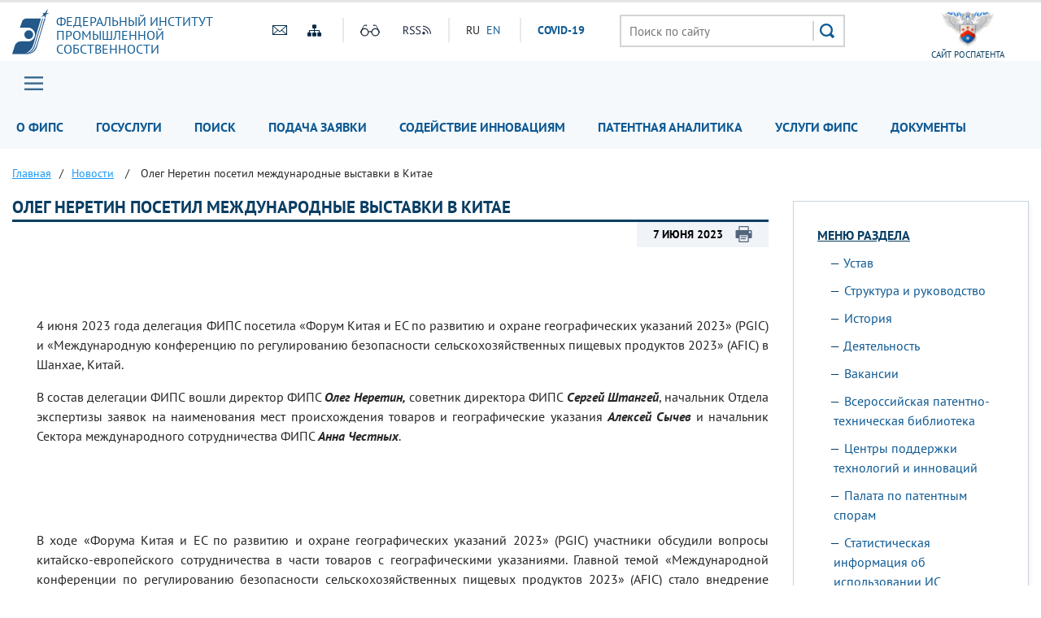

--- FILE ---
content_type: text/html; charset=UTF-8
request_url: https://fips.ru/news/mezhdunarodnye-vystavki-v-kitae-07062023/
body_size: 11537
content:
<!DOCTYPE html>
<head>
    <meta name="viewport" content="initial-scale=1.0, width=device-width">
    <script src="/bitrix/templates/main/js/jquery.min.js"></script>
    <script  src="/bitrix/templates/main/js/number-polyfill-master/number-polyfill.js"></script>
    <link rel="stylesheet" href="/bitrix/templates/main/css/bootstrap.min.css">
    <link href="/bitrix/templates/main/fonts/pt-sans/font.css" type="text/css" rel="stylesheet"/>
    <link rel="shortcut icon" type="image/x-icon" href="/bitrix/templates/main/img/favicon.ico">
    <script src="/bitrix/templates/main/js/jquery.cookie.js" ></script>
    <link rel="stylesheet" type="text/css" href="/bitrix/templates/main/css/special.css">
    <link href="/bitrix/templates/main/css/mainmenu_top.css" type="text/css"  rel="stylesheet">
    <link href="/bitrix/templates/main/css/bottomcarousel.css" type="text/css"  rel="stylesheet">
    <link href="/bitrix/templates/main/css/bottomutp.css" type="text/css"  rel="stylesheet">
    <link href="/bitrix/templates/main/css/topbanner.css" type="text/css"  rel="stylesheet">
    <link href="/bitrix/templates/main/css/meropriatia.css" type="text/css"  rel="stylesheet">
    <link href="/bitrix/templates/main/css/uslugi.css" type="text/css"  rel="stylesheet">
    <link href="/bitrix/templates/main/css/services.css" type="text/css"  rel="stylesheet">
    <link href="/bitrix/templates/main/css/npi.css" type="text/css"  rel="stylesheet">
    <link href="/bitrix/templates/main/css/news.css" type="text/css"  rel="stylesheet">
    <link href="/bitrix/templates/main/css/print.css" type="text/css" rel="stylesheet"/>
    
    <!-- Add fancyBox -->
    <link rel="stylesheet" href="/bitrix/templates/main/js/fancybox/source/jquery.fancybox.css?v=2.1.7" type="text/css" media="screen" />
    <script  src="/bitrix/templates/main/js/fancybox/source/jquery.fancybox.pack.js?v=2.1.7"></script>

    <!-- customscrollbars -->
    <link rel="stylesheet" href="/bitrix/templates/main/js/malihu-custom-scrollbar-plugin-master/jquery.mCustomScrollbar.css" />
    <script src="/bitrix/templates/main/js/malihu-custom-scrollbar-plugin-master/jquery.mCustomScrollbar.concat.min.js"></script>

    <!-- bxslider -->
    <link rel="stylesheet" href="/bitrix/templates/main/js/bxslider/dist/jquery.bxslider.css" />
    <script src="/bitrix/templates/main/js/bxslider/dist/jquery.bxslider.js"></script>

    <!-- slick -->
    <link rel="stylesheet" type="text/css" href="/bitrix/templates/main/js/slick/slick.css"/>
    <link rel="stylesheet" type="text/css" href="/bitrix/templates/main/js/slick/slick-theme.css"/>
    <script  src="/bitrix/templates/main/js/slick/slick.min.js"></script>

    <!-- JqueryUI -->
    <link rel="stylesheet" href="/bitrix/templates/main/css/jquery-ui.css">
    <script src="/bitrix/templates/main/js/jquery-ui.min.js"></script>
     <script  src="/bitrix/templates/main/js/datepicker-ru.js"></script>
    <!-- Chousen -->
    <link rel="stylesheet" type="text/css" href="/bitrix/templates/main/js/chosen_v1.8.2/chosen.css"/>
    <script  src="/bitrix/templates/main/js/chosen_v1.8.2/chosen.jquery.js"></script>

    <!-- Spoiler -->
    <script src="/bitrix/templates/main/js/jquery-spoiler/jquery.spoiler.js"></script>

    <!-- FormStyler -->
    <script src="/bitrix/templates/main/js/jQueryFormStyler-master/dist/jquery.formstyler.min.js"></script>
    <link href="/bitrix/templates/main/js/jQueryFormStyler-master/dist/jquery.formstyler.css" rel="stylesheet" />
    <link href="/bitrix/templates/main/js/jQueryFormStyler-master/dist/jquery.formstyler.theme.css" rel="stylesheet" />

    <!-- form validator -->
    <script src="/bitrix/templates/main/js/bootstrap-validator-master/js/validator.js"></script>

    <!-- ctrlenter
    <script src="/bitrix/templates/main/js/bootstrap.js"></script>
    <script src="/bitrix/templates/main/js/ctrlenter.js"></script> -->

    <!-- fotobank -->
    <script src="/bitrix/templates/main/js/imagesloaded.pkgd.js"></script>
    <script src="/bitrix/templates/main/js/masonry.pkgd.min.js"></script>

    <!-- map -->
    <link rel="stylesheet" href="/bitrix/templates/main/js/jquery-jvectormap-2.0.3/jquery-jvectormap-2.0.3.css"  />

    <!-- calculator-on-page -->
    <link rel="stylesheet" href="/bitrix/templates/main/css/calculator.css"  />

    <!-- fSelect -->
    <script src="/bitrix/templates/main/js/fSelect-master/fSelect.js"></script>
    <link href="/bitrix/templates/main/js/fSelect-master/fSelect.css" rel="stylesheet" />

    <title>Олег Неретин посетил международные выставки в Китае</title>
    <meta http-equiv="Content-Type" content="text/html; charset=UTF-8" />
<link href="/bitrix/cache/css/s1/main/page_9889059fab82dafcf1b4502dfe7cf39c/page_9889059fab82dafcf1b4502dfe7cf39c_v1.css?1769175254363" type="text/css"  rel="stylesheet" />
<link href="/bitrix/cache/css/s1/main/template_45040094f471467807cfc4c35b37d8c2/template_45040094f471467807cfc4c35b37d8c2_v1.css?176917525264845" type="text/css"  data-template-style="true" rel="stylesheet" />
<script>if(!window.BX)window.BX={};if(!window.BX.message)window.BX.message=function(mess){if(typeof mess==='object'){for(let i in mess) {BX.message[i]=mess[i];} return true;}};</script>
<script>(window.BX||top.BX).message({"JS_CORE_LOADING":"Загрузка...","JS_CORE_NO_DATA":"- Нет данных -","JS_CORE_WINDOW_CLOSE":"Закрыть","JS_CORE_WINDOW_EXPAND":"Развернуть","JS_CORE_WINDOW_NARROW":"Свернуть в окно","JS_CORE_WINDOW_SAVE":"Сохранить","JS_CORE_WINDOW_CANCEL":"Отменить","JS_CORE_WINDOW_CONTINUE":"Продолжить","JS_CORE_H":"ч","JS_CORE_M":"м","JS_CORE_S":"с","JSADM_AI_HIDE_EXTRA":"Скрыть лишние","JSADM_AI_ALL_NOTIF":"Показать все","JSADM_AUTH_REQ":"Требуется авторизация!","JS_CORE_WINDOW_AUTH":"Войти","JS_CORE_IMAGE_FULL":"Полный размер"});</script>

<script src="/bitrix/js/main/core/core.min.js?1744980833225353"></script>

<script>BX.Runtime.registerExtension({"name":"main.core","namespace":"BX","loaded":true});</script>
<script>BX.setJSList(["\/bitrix\/js\/main\/core\/core_ajax.js","\/bitrix\/js\/main\/core\/core_promise.js","\/bitrix\/js\/main\/polyfill\/promise\/js\/promise.js","\/bitrix\/js\/main\/loadext\/loadext.js","\/bitrix\/js\/main\/loadext\/extension.js","\/bitrix\/js\/main\/polyfill\/promise\/js\/promise.js","\/bitrix\/js\/main\/polyfill\/find\/js\/find.js","\/bitrix\/js\/main\/polyfill\/includes\/js\/includes.js","\/bitrix\/js\/main\/polyfill\/matches\/js\/matches.js","\/bitrix\/js\/ui\/polyfill\/closest\/js\/closest.js","\/bitrix\/js\/main\/polyfill\/fill\/main.polyfill.fill.js","\/bitrix\/js\/main\/polyfill\/find\/js\/find.js","\/bitrix\/js\/main\/polyfill\/matches\/js\/matches.js","\/bitrix\/js\/main\/polyfill\/core\/dist\/polyfill.bundle.js","\/bitrix\/js\/main\/core\/core.js","\/bitrix\/js\/main\/polyfill\/intersectionobserver\/js\/intersectionobserver.js","\/bitrix\/js\/main\/lazyload\/dist\/lazyload.bundle.js","\/bitrix\/js\/main\/polyfill\/core\/dist\/polyfill.bundle.js","\/bitrix\/js\/main\/parambag\/dist\/parambag.bundle.js"]);
</script>
<script>BX.Runtime.registerExtension({"name":"ui.dexie","namespace":"BX.Dexie3","loaded":true});</script>
<script>BX.Runtime.registerExtension({"name":"ls","namespace":"window","loaded":true});</script>
<script>BX.Runtime.registerExtension({"name":"fx","namespace":"window","loaded":true});</script>
<script>BX.Runtime.registerExtension({"name":"fc","namespace":"window","loaded":true});</script>
<script>(window.BX||top.BX).message({"LANGUAGE_ID":"ru","FORMAT_DATE":"DD.MM.YYYY","FORMAT_DATETIME":"DD.MM.YYYY HH:MI:SS","COOKIE_PREFIX":"BITRIX_SM","SERVER_TZ_OFFSET":"10800","UTF_MODE":"Y","SITE_ID":"s1","SITE_DIR":"\/","USER_ID":"","SERVER_TIME":1769402087,"USER_TZ_OFFSET":0,"USER_TZ_AUTO":"Y","bitrix_sessid":"2a459d3facd7ba1d5166024a820bc471"});</script>


<script  src="/bitrix/cache/js/s1/main/kernel_main/kernel_main_v1.js?176917524810092"></script>
<script src="/bitrix/js/ui/dexie/dist/dexie3.bundle.min.js?174498051188274"></script>
<script src="/bitrix/js/main/core/core_ls.min.js?17449808192683"></script>
<script src="/bitrix/js/main/core/core_frame_cache.min.js?174498081911132"></script>
<script src="/bitrix/js/custom.substitution/substitution.js?1744977267359"></script>
<script>BX.setJSList(["\/bitrix\/js\/main\/core\/core_fx.js","\/bitrix\/templates\/main\/components\/bitrix\/menu\/header_main_menu\/script.js","\/bitrix\/templates\/main\/components\/bitrix\/menu\/sidebar_menu\/script.js","\/bitrix\/templates\/main\/components\/bitrix\/menu\/menu_footer\/script.js"]);</script>
<script>BX.setCSSList(["\/bitrix\/templates\/main\/components\/bitrix\/news.detail\/news_detail\/style.css","\/bitrix\/templates\/main\/components\/bitrix\/menu\/header_main_menu\/style.css","\/bitrix\/templates\/main\/components\/bitrix\/breadcrumb\/crumbs\/style.css","\/bitrix\/templates\/main\/components\/bitrix\/menu\/sidebar_menu\/style.css","\/bitrix\/templates\/main\/template_styles.css"]);</script>
<sc ript id="custom_substitution-params" data-params='{"switch_on":"Y","links":"[[\"\\\/vse-uslugi\\\/patent-analytics\\\/index.php\",\"\\\/patent-analytics\\\/\"]]"}'></sc ript>



<script  src="/bitrix/cache/js/s1/main/template_473debf4e06e6ddb9292b59d95487578/template_473debf4e06e6ddb9292b59d95487578_v1.js?17691752522710"></script>
<script>var _ba = _ba || []; _ba.push(["aid", "ce2656f11fd04f9a1adb44d8b5769ca6"]); _ba.push(["host", "fips.ru"]); (function() {var ba = document.createElement("script"); ba.type = "text/javascript"; ba.async = true;ba.src = (document.location.protocol == "https:" ? "https://" : "http://") + "bitrix.info/ba.js";var s = document.getElementsByTagName("script")[0];s.parentNode.insertBefore(ba, s);})();</script>


</head>
<body class="">


<div class="sv_settings text-center" id="sv_settings">
    <div class="cont">
	    <span>Размер шрифта	        <span class="fs-outer">
	            <button class="btn btn-default fs-n" id="fs-n">A</button>
	            <button class="btn btn-default fs-m" id="fs-m">A</button>
	            <button class="btn btn-default fs-l" id="fs-l">A</button>
	        </span>
	    </span>

        <span class="mgl20">Цветовая схема	        <span class="cs-outer">
	            <button class="btn btn-default cs-bw" id="cs-bw">Ч</button>
	            <button class="btn btn-default cs-wb" id="cs-wb">Б</button>
	        </span>
	    </span>


        <span class="mgl20">Изображения	        <span class="img-outer">
	            <button class="btn btn-default" id="img-onoff">Вкл\Откл</button>
	        </span>
	   </span>

        <span class="mgl20">
	        <span class="img-back">
	            <button class="btn btn-default" id="backtodef">Обычная версия</button>
	        </span>
	   </span>
    </div>
</div>
<div id="header" class="container-fluid">
    <div class="cont">
        <div class="row">
            <div class="col-md-3 logo">
                <a href="/">
                    <div>
                        Федеральный&nbsp;институт<br>
                        промышленной<br>
                        собственности                    </div>
                </a>
            </div>
            <div class="col-md-4 to-center">
                <div class="globaliconline">
                    <div class="containermobile">
                       <a href="mailto:fips@rupto.ru"><div class="mailico hico"></div></a>
                       <a href="/sitemap.php"><div class="sitemapico hico"></div></a>
                    </div>
                    <div class="separator"></div>
                    <div class="containermobile">
                        <a id="specialversion" itemprop="copy"><div class="glassico hico"></div></a>
                        <a href="/about/multimedia/podpisatsya-na-novosti-rss.php" target="_blank"><div class="rssico hico"></div></a>
                    </div>
                    <div class="separator"></div>
                    <div class="lang">
                                                

			<span title="RU">RU</span>&nbsp;
	

			<a href="/en" title="EN">EN</a>&nbsp;
	
                        <div class="covid tablet-only">
                            <a href="/covid19.php">СOVID-19</a>
                        </div>

                    </div>
                    <div class="covid-pc-only">
                        <div class="separator"></div>
                        <div class="covid">
                            <a href="/covid19.php">СOVID-19</a>
                        </div>
                    </div>
                </div>
            </div>
            <div class="col-md-4">
                                
                                    <div class="sr">
                        <form action="/search/" class="search">
                            <input placeholder="Поиск по сайту" name="q" type="text" value="" size="15" maxlength="50">
                            <input type="submit" value=" ">
                        </form>
                    </div>
                            </div>
            <div class="col-md-1 to-center">
                                    <a href="https://rospatent.gov.ru/ru" target="_blank"><div class="rightlogo">сайт Роспатента</div></a>
                            </div>
        </div>
    </div>
</div>
<div id="mainmenuzagl" style="display: none"></div>
<div id="mainmenu" class="container-fluid nostick">
    <div class="row">
        <div class="col-md-12 nopadding">
            <div class="cont">
            <a href="#forburger" class="fancyboxmenu">
                <div class="sitemap">Главное меню</div>
            </a>
                <div class="lang formobile">
                                        

			<span title="RU">RU</span>&nbsp;
	

			<a href="/en" title="EN">EN</a>&nbsp;
	
                    <div class="covid">
                        <a href="/covid19.php">СOVID-19</a>
                    </div>
                </div>
            
            
    <ul>

    
    
    
        <li class="noactive">
    <a href="/about/" class="root-item">О ФИПС</a>
    <ul>
    
    
    

    
    
        
                            <li>
                    <a href="/about/ustav/">Устав</a></li>
            
        
    
    

    
    
        
                            <li>
                    <a href="/about/struktura-i-rukovodstvo/">Структура и руководство</a></li>
            
        
    
    

    
    
        
                            <li>
                    <a href="/about/istoriya-fips/">История</a></li>
            
        
    
    

    
    
        
                            <li>
                    <a href="/about/deyatelnost/">Деятельность</a></li>
            
        
    
    

    
    
        
                            <li>
                    <a href="/about/vakansii/">Вакансии</a></li>
            
        
    
    

    
    
        
                            <li>
                    <a href="/about/zakupki-fips">Закупки</a></li>
            
        
    
    

    
    
        
                            <li>
                    <a href="/about/vptb-otdelenie-vserossiyskaya-patentno-tekhnicheskaya-biblioteka/">Всероссийская патентно-техническая библиотека</a></li>
            
        
    
    

    
    
        
                            <li>
                    <a href="/about/tspti-tsentr-podderzhki-tekhnologiy-i-innovatsii/">Центры поддержки технологий и инноваций</a></li>
            
        
    
    

    
    
        
                            <li>
                    <a href="/about/events/">Мероприятия</a></li>
            
        
    
    

    
    
        
                            <li>
                    <a href="/about/multimedia/">Мультимедиа</a></li>
            
        
    
    

    
    
        
                            <li>
                    <a href="/about/otdelenie-palata-po-patentnym-sporam/">Палата по патентным спорам</a></li>
            
        
    
    

    
    
        
                            <li>
                    <a href="/about/protivodeystvie-korruptcii/">Противодействие коррупции</a></li>
            
        
    
    

    
    
        
                            <li>
                    <a href="/contacts/">Контакты</a></li>
            
        
    
    

            </ul></li>    
    
        <li class="noactive">
    <a href="/to-applicants/" class="root-item">Госуслуги</a>
    <ul>
    
    
    

    
    
        
                            <li>
                    <a href="/to-applicants/inventions/index.php">Изобретения и полезные модели</a></li>
            
        
    
    

    
    
        
                            <li>
                    <a href="/to-applicants/industrial-designs/index.php">Промышленные образцы</a></li>
            
        
    
    

    
    
        
                            <li>
                    <a href="/to-applicants/trademarks/index.php">Товарные знаки</a></li>
            
        
    
    

    
    
        
                            <li>
                    <a href="/to-applicants/software-and-databases/index.php">Программы для ЭВМ и БД</a></li>
            
        
    
    

    
    
        
                            <li>
                    <a href="/to-applicants/topologies-of-integrated-microchips/index.php">Топологии интегральных микросхем</a></li>
            
        
    
    

    
    
        
                            <li>
                    <a href="/to-applicants/poshliny/index.php">Пошлины</a></li>
            
        
    
    

    
    
        
                            <li>
                    <a href="/to-applicants/accreditation-organizations/">Аккредитация образовательных и научных учреждений</a></li>
            
        
    
    

    
    
        
                            <li>
                    <a href="/to-applicants/dlya-novichkov/index.php">Для новичков</a></li>
            
        
    
    

            </ul></li>    
    
        <li class="noactive">
    <a href="/elektronnye-servisy/" class="root-item">Поиск</a>
    <ul>
    
    
    

    
    
        
                            <li>
                    <a href="/elektronnye-servisy/informatsionno-poiskovaya-sistema">Поисковая система</a></li>
            
        
    
    

    
    
        
                            <li>
                    <a href="/elektronnye-servisy/otkrytye-reestry/">Открытые реестры</a></li>
            
        
    
    

    
    
        
                            <li>
                    <a href="/publication-web/">Официальные публикации</a></li>
            
        
    
    

    
    
        
                            <li>
                    <a href="/publication-web/classification/index">Классификации</a></li>
            
        
    
    

    
    
        
                            <li>
                    <a href="/elektronnye-servisy/internet-resursy/">Интернет-ресурсы</a></li>
            
        
    
    

    
    
        
                            <li>
                    <a href="https://irbis.fips.ru/web/regbrands/regbrands.html">Карта региональных брендов России</a></li>
            
        
    
    

            </ul></li>    
    
        <li class="noactive">
    <a href="/podacha-zayavki/" class="root-item">Подача заявки</a>
    <ul>
    
    
    

    
    
        
                            <li>
                    <a href="/podacha-zayavki/podacha-zayavki-na-tovarnyy-znak/">Подача заявки на изобретение/полезную модель</a></li>
            
        
    
    

    
    
        
                            <li>
                    <a href="/podacha-zayavki/podacha-zayavki-na-tovarnyy-znak/">Подача заявки на товарный знак, ГУ/ПГУ, НМПТ/ПНМПТ</a></li>
            
        
    
    

    
    
        
                            <li>
                    <a href="/podacha-zayavki/lichnyy-kabinet-dlya-perepiski-po-zayavkam/index.php">Подача заявки на международный товарный знак</a></li>
            
        
    
    

    
    
        
                            <li>
                    <a href="/podacha-zayavki/lichnyy-kabinet-dlya-perepiski-po-zayavkam/index.php">Подача заявки на промышленный образец</a></li>
            
        
    
    

    
    
        
                            <li>
                    <a href="/podacha-zayavki/lichnyy-kabinet-dlya-perepiski-po-zayavkam/index.php">Подача заявки на международный промышленный образец </a></li>
            
        
    
    

    
    
        
                            <li>
                    <a href="/podacha-zayavki/lichnyy-kabinet-dlya-perepiski-po-zayavkam/index.php">Подача заявки на регистрацию программы для ЭВМ или базы данных</a></li>
            
        
    
    

    
    
        
                            <li>
                    <a href="/podacha-zayavki/lichnyy-kabinet-dlya-perepiski-po-zayavkam/index.php">Личный кабинет для переписки по заявкам</a></li>
            
        
    
    

            </ul></li>    
    
        
                            <li><a href="/tsentr-sodeystviya-operezhayushchim-tekhnologiyam/"                       class="root-item ">Содействие инновациям</a>
                </li>
            
        
    
    

    
    
        
                            <li><a href="/patent-analytics-new/"                       class="root-item ">Патентная аналитика</a>
                </li>
            
        
    
    

    
    
        
                            <li><a href="/vse-uslugi/"                       class="root-item ">Услуги ФИПС</a>
                </li>
            
        
    
    

    
    
        
                            <li><a href="/documents/"                       class="root-item ">Документы</a>
                </li>
            
        
    
    

    
    </ul>
    <div class="menu-clear-left"></div>


            </div>
        </div>
    </div>

    <div id="forburger" class="likesitemap" style="display: none">
        <div class="title">
            Главное меню        </div>
        <div class="modalmenu">
            
            
    <ul>

    
    
    
        <li >
    <a href="/about/" class="root-item">О ФИПС</a>
    <ul>
    
    
    

    
    
        
                            <li>
                    <a href="/about/ustav/index.php">Устав</a></li>
            
        
    
    

    
    
        
                            <li>
                    <a href="/about/struktura-i-rukovodstvo/index.php">Структура и руководство</a></li>
            
        
    
    

    
    
        
                            <li>
                    <a href="/about/istoriya-fips/index.php">История</a></li>
            
        
    
    

    
    
        
                            <li>
                    <a href="/about/deyatelnost/index.php">Деятельность</a></li>
            
        
    
    

    
    
        
                            <li>
                    <a href="/about/vakansii/index.php">Вакансии</a></li>
            
        
    
    

    
    
        
                            <li>
                    <a href="/about/zakupki-fips/index.php">Закупки</a></li>
            
        
    
    

    
    
        
                            <li>
                    <a href="/about/vptb-otdelenie-vserossiyskaya-patentno-tekhnicheskaya-biblioteka/index.php">Всероссийская патентно-техническая библиотека</a></li>
            
        
    
    

    
    
        
                            <li>
                    <a href="/about/tspti-tsentr-podderzhki-tekhnologiy-i-innovatsii/index.php">Центры поддержки технологий и инновации</a></li>
            
        
    
    

    
    
        
                            <li>
                    <a href="/about/events/">Мероприятия</a></li>
            
        
    
    

    
    
        <li>
    <a href="/about/multimedia/" class="parent ">Мультимедиа</a>
    <ul>
    
    
    

    
    
        
                            <li>
                    <a href="/to-applicants/inventions/normativnye-dokumenty.php">Нормативные документы</a></li>
            
        
    
    

    
    
        
                            <li>
                    <a href="/documents/formy-dokumentov/index.php#1">Формы</a></li>
            
        
    
    

    
    
        
                            <li>
                    <a href="https://rupto.ru/ru/activities/dues/table#note1">Пошлины</a></li>
            
        
    
    

    
    
        
                            <li>
                    <a href="/registers-web/">Состояние делопроизводства</a></li>
            
        
    
    

    
    
        
                            <li>
                    <a href="/about/multimedia/eksperimentalnaya-stranitsa.php#news">Новости</a></li>
            
        
    
    

            </ul></li>    
    
        
                            <li>
                    <a href="/about/otdelenie-palata-po-patentnym-sporam/index.php">Палата по патентным спорам</a></li>
            
        
    
    

    
    
        
                            <li>
                    <a href="/about/protivodeystvie-korruptcii/">Противодействие коррупции</a></li>
            
        
    
    

    
    
        
                            <li>
                    <a href="/about/struktura-i-rukovodstvo/podrazdelenie-23.php">Приволжский центр ФИПС</a></li>
            
        
    
    

    
    
        
                            <li>
                    <a href="/about/traditsionnye-rossiyskie-dukhovno-nravstvennye-tsennosti.php">Традиционные российские духовно-нравственные ценности</a></li>
            
        
    
    

            </ul></li>    
    
        <li >
    <a href="/to-applicants/" class="root-item">Госуслуги</a>
    <ul>
    
    
    

    
    
        
                            <li>
                    <a href="/to-applicants/inventions/index.php">Изобретения и полезные модели</a></li>
            
        
    
    

    
    
        
                            <li>
                    <a href="/to-applicants/industrial-designs/index.php">Промышленные образцы</a></li>
            
        
    
    

    
    
        
                            <li>
                    <a href="/to-applicants/trademarks/index.php">Товарные знаки</a></li>
            
        
    
    

    
    
        
                            <li>
                    <a href="/to-applicants/software-and-databases/index.php">Программы для ЭВМ и БД</a></li>
            
        
    
    

    
    
        
                            <li>
                    <a href="/to-applicants/topologies-of-integrated-microchips/index.php">Топологии интегральных микросхем</a></li>
            
        
    
    

    
    
        
                            <li>
                    <a href="/to-applicants/poshliny/index.php">Пошлины</a></li>
            
        
    
    

    
    
        
                            <li>
                    <a href="/to-applicants/accreditation-organizations/">Аккредитация образовательных и научных учреждений</a></li>
            
        
    
    

    
    
        
                            <li>
                    <a href="/to-applicants/dlya-novichkov/index.php">Для новичков</a></li>
            
        
    
    

            </ul></li>    
    
        <li >
    <a href="/elektronnye-servisy/" class="root-item">Поиск</a>
    <ul>
    
    
    

    
    
        <li>
    <a href="/elektronnye-servisy/informatsionno-poiskovaya-sistema/" class="parent ">Поисковая система</a>
    <ul>
    
    
    

    
    
        
                            <li>
                    <a href="/elektronnye-servisy/informatsionno-poiskovaya-sistema/index.php">Поиск</a></li>
            
        
    
    

    
    
        
                            <li>
                    <a href="/elektronnye-servisy/informatsionno-poiskovaya-sistema/bazy-dannykh.php">Базы данных</a></li>
            
        
    
    

    
    
        
                            <li>
                    <a href="/elektronnye-servisy/informatsionno-poiskovaya-sistema/Инструкция по работе с информационными ресурсами.doc">Инструкция</a></li>
            
        
    
    

    
    
        
                            <li>
                    <a href="https://new.fips.ru/RegFIPS/">Зарегистрироваться</a></li>
            
        
    
    

    
    
        
                            <li>
                    <a href="https://new.fips.ru/PayFIPS/">Оплатить картой</a></li>
            
        
    
    

    
    
        
                            <li>
                    <a href="/elektronnye-servisy/informatsionno-poiskovaya-sistema/podderzhka-polzovateley-informatsionno-poiskovoy-sistemy.php">Поддержка</a></li>
            
        
    
    

            </ul></li>    
    
        
                            <li>
                    <a href="/elektronnye-servisy/otkrytye-reestry/">Открытые реестры</a></li>
            
        
    
    

    
    
        
                            <li>
                    <a href="/publication-web/">Официальные публикации</a></li>
            
        
    
    

    
    
        
                            <li>
                    <a href="/publication-web/classification/index">Классификации</a></li>
            
        
    
    

    
    
        
                            <li>
                    <a href="/elektronnye-servisy/internet-resursy/">Интернет-ресурсы</a></li>
            
        
    
    

    
    
        
                            <li>
                    <a href="https://fips.ru/regbrands/">Карта региональных брендов России</a></li>
            
        
    
    

            </ul></li>    
    
        <li >
    <a href="/podacha-zayavki/" class="root-item">Подача заявки</a>
    <ul>
    
    
    

    
    
        
                            <li>
                    <a href=""></a></li>
            
        
    
    

            </ul></li>    
    
        <li >
    <a href="/tsentr-sodeystviya-operezhayushchim-tekhnologiyam/" class="root-item">Содействие инновациям</a>
    <ul>
    
    
    

    
    
        
                            <li>
                    <a href="#my_landing_id_2">Что делаем и для чего это нужно?</a></li>
            
        
    
    

    
    
        
                            <li>
                    <a href="#my_landing_id_8">Наши контакты</a></li>
            
        
    
    

    
    
        
                            <li>
                    <a href="#my_landing_id_3">Зачем нужны патентные исследования?</a></li>
            
        
    
    

    
    
        
                            <li>
                    <a href="#my_landing_id_whom">Кому нужны патентные исследования?</a></li>
            
        
    
    

    
    
        
                            <li>
                    <a href="#my_landing_id_4">Кто проводит патентные исследования?</a></li>
            
        
    
    

    
    
        
                            <li>
                    <a href="#my_landing_id_5">Источники информационного поиска</a></li>
            
        
    
    

    
    
        
                            <li>
                    <a href="#my_landing_id_6">Порядок получения патентной информации</a></li>
            
        
    
    

    
    
        
                            <li>
                    <a href="#my_landing_id_7">Какой путь выбрать – решать изобретателю</a></li>
            
        
    
    

    
    
        
                            <li>
                    <a href="#my_landing_id_9">Информационные материалы</a></li>
            
        
    
    

    
    
        
                            <li>
                    <a href="#my_landing_id_10">Публикации</a></li>
            
        
    
    

    
    
        
                            <li>
                    <a href="/tsentr-sodeystviya-operezhayushchim-tekhnologiyam/#mer">Наши мероприятия</a></li>
            
        
    
    

    
    
        
                            <li>
                    <a href="#presentations">Презентации с мероприятий</a></li>
            
        
    
    

    
    
        
                            <li>
                    <a href="#customers">Наши заказчики</a></li>
            
        
    
    

            </ul></li>    
    
        
                            <li><a href="https://patent-analytics.fips.ru"                       class="root-item ">Патентная аналитика</a>
                </li>
            
        
    
    

    
    
        <li >
    <a href="/vse-uslugi/" class="root-item">Услуги ФИПС</a>
    <ul>
    
    
    

    
    
        
                            <li>
                    <a href="/vse-uslugi/rekvizity-fips-dlya-oplaty-uslug-fips-okazyvaemykh-na-platnoy-osnove.php">Реквизиты</a></li>
            
        
    
    

    
    
        
                            <li>
                    <a href="/vse-uslugi/rekvizity-fips-dlya-oplaty-uslug-fips-okazyvaemykh-na-platnoy-osnove.php#OBR">Образцы платежных документов</a></li>
            
        
    
    

    
    
        
                            <li>
                    <a href="/vse-uslugi/uslugi-predostavlyaemye-fips-na-platnoy-osnove-.php#1">Выписки, справки, копии</a></li>
            
        
    
    

    
    
        
                            <li>
                    <a href="/vse-uslugi/uslugi-predostavlyaemye-fips-na-platnoy-osnove-.php#1A">Тематический патентный поиск</a></li>
            
        
    
    

    
    
        
                            <li>
                    <a href="/vse-uslugi/uslugi-predostavlyaemye-fips-na-platnoy-osnove-.php#1B">Проведение поиска товарных знаков специалистами ФИПС</a></li>
            
        
    
    

    
    
        <li>
    <a href="/vse-uslugi/patentno-informatsionnye-produkty/" class="parent ">Патентно-Информационные продукты</a>
    <ul>
    
    
    

    
    
        
                            <li>
                    <a href="/vse-uslugi/patentno-informatsionnye-produkty/fips-obyavlyaet-o-nachale-podpisnoy-kampanii.php">ФИПС объявляет о начале подписной компании</a></li>
            
        
    
    

            </ul></li>    
    
        
                            <li>
                    <a href="/vse-uslugi/uslugi-predostavlyaemye-fips-na-platnoy-osnove-.php#3">Услуги ВПТБ</a></li>
            
        
    
    

    
    
        
                            <li>
                    <a href="/vse-uslugi/uslugi-predostavlyaemye-fips-na-platnoy-osnove-.php#1D">Полиграфические услуги</a></li>
            
        
    
    

    
    
        
                            <li>
                    <a href="/about/deyatelnost/obuchenie/index.php">Обучение</a></li>
            
        
    
    

    
    
        <li>
    <a href="/sveden/" class="parent ">Сведения об образовательной организации</a>
    <ul>
    
    
    

    
    
        
                            <li>
                    <a href="/sveden/">Главная</a></li>
            
        
    
    

    
    
        
                            <li>
                    <a href="/sveden/common/">Основные сведения</a></li>
            
        
    
    

    
    
        
                            <li>
                    <a href="/sveden/struct/">Структура и органы управления образовательной организацией</a></li>
            
        
    
    

    
    
        
                            <li>
                    <a href="/sveden/document/">Документы</a></li>
            
        
    
    

    
    
        
                            <li>
                    <a href="/sveden/education/">Образование</a></li>
            
        
    
    

    
    
        
                            <li>
                    <a href="/sveden/managers/">Руководство</a></li>
            
        
    
    

    
    
        
                            <li>
                    <a href="/sveden/employees/">Педагогический состав</a></li>
            
        
    
    

    
    
        
                            <li>
                    <a href="/sveden/objects/">Материально-техническое обеспечение и оснащённость образовательного процесса. Доступная среда</a></li>
            
        
    
    

    
    
        
                            <li>
                    <a href="/sveden/paid_edu/">Платные образовательные услуги</a></li>
            
        
    
    

    
    
        
                            <li>
                    <a href="/sveden/budget/">Финансово-хозяйственная деятельность</a></li>
            
        
    
    

    
    
        
                            <li>
                    <a href="/sveden/vacant/">Вакантные места для приёма (перевода) обучающихся</a></li>
            
        
    
    

    
    
        
                            <li>
                    <a href="/sveden/grants/">Стипендии и меры поддержки обучающихся</a></li>
            
        
    
    

    
    
        
                            <li>
                    <a href="/sveden/inter/">Международное сотрудничество</a></li>
            
        
    
    

    
    
        
                            <li>
                    <a href="/sveden/catering/">Организация питания в образовательной организации</a></li>
            
        
    
    

    
    
        
                            <li>
                    <a href="/sveden/eduStandarts/">Образовательные стандарты и требования</a></li>
            
        
    
    

    
    
        
                            <li>
                    <a href="/sveden/corruption/">Противодействие коррупции</a></li>
            
        
    
    

    
    
        
                            <li>
                    <a href="/sveden/antiterrorism/">Антитеррористическая защищенность</a></li>
            
        
    
    

    
    
        
                            <li>
                    <a href="/abitur/">Абитуриенту</a></li>
            
        
    
    

            </ul></li>    
    
        
                            <li>
                    <a href="/vse-uslugi/oplata-uslug-fips-v-sberbank-onlayn.php">Оплатить онлайн</a></li>
            
        
    
    

    
    
        
                            <li>
                    <a href="/vse-uslugi/patent-analytics/index.php">Новые аналитические продукты</a></li>
            
        
    
    

    
    
        
                            <li>
                    <a href="/vse-uslugi/uslugi-predostavlyaemye-fips-na-platnoy-osnove-.php#1C">Услуги палаты по Патентным спорам</a></li>
            
        
    
    

    
    
        
                            <li>
                    <a href="/vse-uslugi/arbitrazh/">Сервис поиска для арбитражных управляющих</a></li>
            
        
    
    

            </ul></li>    
    
        
                            <li><a href="/documents/"                       class="root-item ">Документы</a>
                </li>
            
        
    
    

    
    
        
                            <li><a href="/contacts/"                       class="root-item ">Контакты</a>
                </li>
            
        
    
    

    
    
        
                            <li><a href="/news/"                       class="root-item-selected ">Новости</a>
                </li>
            
        
    
    

    
    
        
                            <li><a href="/glossariy/"                       class="root-item ">Глоссарий</a>
                </li>
            
        
    
    

    
    
        
                            <li><a href="/faq/"                       class="root-item ">Ответы на вопросы</a>
                </li>
            
        
    
    

    
    </ul>
    <div class="menu-clear-left"></div>

        </div>
    </div>
</div>



<div class="container-fluid" id="crumbs">
    <div class="row">

        <div class="col-md-12">
                            <link href="/bitrix/css/main/font-awesome.css?174497727428777" type="text/css" rel="stylesheet" />
<div class="cont"><a href="/" title="Главная" itemprop="url"><span itemprop="title">Главная</span></a><span class="sep">/</span><a href="/news/" title="Новости" itemprop="url"><span itemprop="title">Новости</span></a>
			
				<span class="sep">/</span>
				<span>Олег Неретин посетил международные выставки в Китае</span>
			<div style="clear:both"></div></div>                    </div>
    </div>
</div>

<div class="container-fluid" id="secondpages">
    <div class="cont">
        <div class="row">
            <div class="col-md-9" id="mainpagecontent">
                <div class="megatitle">
                    <div>
                        <div class="left">
                                                            Олег Неретин посетил международные выставки в Китае                            
                        </div>
                        <div class="clear"></div>
                    </div>
                </div>
                <div class="cont">
                    <div class="globaltext">
 
    <div class="cont">



                <div class="megatitle">

                    <div class="newsdate">
                                                    <span class="news-date-time">7 июня 2023</span> <a href="javascript:window.print()"><div class="print" ></div></a>
                                            </div>
                </div>
                <div class="clear"></div>
                <div class="globaltext news">
             

                    
                                        <div class="clear"></div>

                    



                                            <p align="center"><img alt="" src="https://rospatent.gov.ru/content/uploadimages/chanhay-06062023-01.jpg" /></p>
<br>

<p align="justify">4 июня 2023 года делегация ФИПС посетила &laquo;Форум Китая и ЕС по развитию и охране географических указаний 2023&raquo; (PGIC) и &laquo;Международную конференцию по регулированию безопасности сельскохозяйственных пищевых продуктов 2023&raquo; (AFIC) в Шанхае, Китай.</p>

<p align="justify">В состав делегации ФИПС вошли директор ФИПС <strong><em>Олег Неретин,</em></strong> советник директора ФИПС <strong><em>Сергей Штангей</em></strong>, начальник Отдела экспертизы заявок на наименования мест происхождения товаров и географические указания <strong><em>Алексей Сычев</em></strong> и начальник Сектора международного сотрудничества ФИПС <strong><em>Анна Честных</em></strong>.</p>
<br>
<p align="center"><img alt="" src="https://rospatent.gov.ru/content/uploadimages/chanhay-06062023-02.jpg" /></p>
<br>
<p align="justify">В ходе &laquo;Форума Китая и ЕС по развитию и охране географических указаний 2023&raquo; (PGIC) участники обсудили вопросы китайско-европейского сотрудничества в части товаров с географическими указаниями. Главной темой &laquo;Международной конференции по регулированию безопасности сельскохозяйственных пищевых продуктов 2023&raquo; (AFIC) стало внедрение системы надзора за безопасностью импортных и экспортных пищевых продуктов.</p>

<p align="justify">Также представители ФИПС посетили выставку &laquo;Китайское международное Экспо продукции с защищёнными географическими указаниями&raquo;, которая прошла с 5 по 7 июня 2023 года в Национальном центре выставок и конференций (NECC) в Шанхае.</p>
<br>
<p align="center"><img alt="" src="https://rospatent.gov.ru/content/uploadimages/chanhay-06062023-03.jpg" /></p>
<br>
<p align="justify"><em>&laquo;Сегодня делегация ФИПС участвует в выставке, посвящённой географическим указаниям и производству продуктов питания, в Шанхае. Здесь представлены товары, которые могут быть зарегистрированы в качестве географических указаний: минеральная вода, алкогольные напитки, сельскохозяйственная продукция. Мы ожидаем, что уже в следующем году на выставке будет организован отдельный стенд Роспатента и ФИПС, где будут представлены участники из России&raquo;</em>, &ndash; отметил директор ФИПС <strong><em>Олег Неретин</em></strong>.</p>

<p align="justify">Выставка &laquo;Китайское международное Экспо продукции с защищёнными географическими указаниями&raquo; ставит задачу содействовать продвижению и развитию данной отрасли, а также укреплению международного сотрудничества по вопросам охраны продуктов, зарегистрированных в качестве географических указаний.</p>
<br>
                    


                    <script>
                        $(function(){
                            $('.bxslider-content').show().bxSlider({
                                mode: 'fade',
                                captions: true,
                                auto: true,
                                autoHover: true,
                                preloadImages: 'all',
                                slideWidth: 575
                            });
                        });
                    </script>
                    <div class="clear"></div>
                    
                    <div style="clear:both"></div>
                    <br />





                                        <div class="clear"></div>
                    <div class="share">
                        <div class="text">Поделиться: </div>
                        <div class="icons">
                            <script src="//yastatic.net/es5-shims/0.0.2/es5-shims.min.js"></script>
                            <script src="//yastatic.net/share2/share.js"></script>
                            <div class="ya-share2" data-services="vkontakte,odnoklassniki"></div>
                        </div>
                    </div>
                    <div class="clear"></div>
                                    </div>
</div>



<!--
<div id="oldsitemsg">
    <div class="closeico"></div>
    <div class="title">Вы находитесь на новом сайте ФИПС.</div>
    <div class="text">
        Если обнаружили ошибку, просим сообщить в <a href="mailto:website@rupto.ru">службу техподдержки</a>.<br><br>
        <a href="http://www1.fips.ru">Перейти на предыдущую версию</a>.<br><br>
        <a href="https://www.survio.com/survey/d/H9R3K9N9B2M2Q2P1Y" target="_blank" class="popup-add-link">Оценить качество и доступность государственных услуг</a>
    </div>
</div>
-->


    </div>
    </div>
    </div>
    <div class="col-md-3" id="sidebar">
            
    <div class="typicalsbblock">
        <div class="title">Меню раздела</div>
        <ul>

            
            
            
                                
                                                                            <li ><a href="/about/ustav/"
                                              class="root-item">Устав</a>
                                        </li>
                                    
                                
                            
                            
                            
            
            
                                
                                                                            <li ><a href="/about/struktura-i-rukovodstvo/index.php"
                                              class="root-item">Структура и руководство</a>
                                        </li>
                                    
                                
                            
                            
                            
            
            
                                
                                                                            <li ><a href="/about/istoriya-fips/index.php"
                                              class="root-item">История</a>
                                        </li>
                                    
                                
                            
                            
                            
            
            
                                
                                                                            <li ><a href="/about/deyatelnost/index.php"
                                              class="root-item">Деятельность</a>
                                        </li>
                                    
                                
                            
                            
                            
            
            
                                
                                                                            <li ><a href="/about/vakansii/index.php"
                                              class="root-item">Вакансии</a>
                                        </li>
                                    
                                
                            
                            
                            
            
            
                                
                                                                            <li ><a href="/about/vptb-otdelenie-vserossiyskaya-patentno-tekhnicheskaya-biblioteka/index.php"
                                              class="root-item">Всероссийская патентно-техническая библиотека</a>
                                        </li>
                                    
                                
                            
                            
                            
            
            
                                
                                                                            <li ><a href="/about/tspti-tsentr-podderzhki-tekhnologiy-i-innovatsii/index.php"
                                              class="root-item">Центры поддержки технологий и инноваций</a>
                                        </li>
                                    
                                
                            
                            
                            
            
            
                                
                                                                            <li ><a href="/about/otdelenie-palata-po-patentnym-sporam/index.php"
                                              class="root-item">Палата по патентным спорам</a>
                                        </li>
                                    
                                
                            
                            
                            
            
            
                                
                                                                            <li ><a href="/about/deyatelnost/sotrudnichestvo-s-regionami-rossii/statisticheskaya-informatsiya-ob-ispolzovanii-intellektualnoy-sobstvennosti.php"
                                              class="root-item">Статистическая информация об использовании ИС </a>
                                        </li>
                                    
                                
                            
                            
                            
            
            
                                
                                                                            <li ><a href="/about/events/"
                                              class="root-item">Мероприятия</a>
                                        </li>
                                    
                                
                            
                            
                            
            
            
                                
                                                                            <li ><a href="/about/multimedia/"
                                              class="root-item">Мультимедиа</a>
                                        </li>
                                    
                                
                            
                            
                            
            
            
                                
                                                                            <li ><a href="/about/obratnaya-svyaz/index.php"
                                              class="root-item">О сайте</a>
                                        </li>
                                    
                                
                            
                            
                            
                            
                        </ul>
    </div>
            

        

        <div class="typicalsbblock yak" style="display:none">
            <div class="title">
                Навигация по странице
            </div>
            <ul></ul>
        </div>
    </div>
    </div>
    </div>
    </div>

<div class="clear"></div>
<div id="footer" class="container-fluid">
    <div class="cont">
        <div class="row">
            <div class="col-md-4">
                <div class="toptitle no-margin-top-mobile">Контакты:</div>
                <div class="text">
					Бережковская наб., д. 30, корп. 1, Москва, Г-59, ГСП-3, 125993, РФ<br>
					E-mail: <a href='mailto:fips@rupto.ru'>fips@rupto.ru</a><br>
					Тел.: +7 (499) 240-6015, факс: +7 (495) 531-6336                </div>

                            </div>
            <div class="col-md-5">
                <div class="toptitle">Время работы:</div>
                <div class="text">
                    <div class="row">
                        <div class="col-md-6">
							Режим рабочего времени ФИПС:<br>
							Понедельник - Четверг: 9:30 – 18:15<br>
							Пятница: 9:30 – 17:00<br>
							Суббота, воскресенье, нерабочие и<br>
							праздничные дни – выходные дни.                        </div>
                        <div class="col-md-6">
                            <b><a href="/news/pravila-priema-zayavok-v-usloviyakh-pandemii/">
                                Правила приема заявок                            </a></b><br>
                            <b></b><br><br>
                            Режим работы окон приема документов:<br>
							Понедельник – Четверг: 9:00 – 17:45<br>
							Пятница: 9:00 – 16:30<br>
							Без перерыва на обед                        </div>
                    </div>

                </div>
            </div>
            <div class="col-md-3">
                <div class="toptitle">Мы в соцсетях:</div>
                <div class="text">
                    <div class="soc">
						<a href="https://vk.com/fips22" target="_blank" style="float: left">
							<div class="ВКонтакте">
								<img src="/upload/medialibrary/Img_Content/vk.png" width="20" height="20" alt="vk"/>
							</div>
						</a> 
						<a href="https://t.me/FIPS_official" target="_blank" style="float: left; margin-left: 7px;">
							<div class="Telegram">
								<img src="/upload/medialibrary/Img_Content/telegram.png" width="20" height="20" alt="telegram"/> 
							</div>
						</a>
						<a href="https://ok.ru/group/58726004949005/topics" target="_blank" style="float: left; margin-left: 7px;">
							<div class="Telegram">
								<img src="/upload/medialibrary/Img_Content/ok.png" width="20" height="20" alt="ok"/> 
							</div>
						</a>
						<a href="https://max.ru/id7730036073_biz" target="_blank" style="float: left; margin-left: 7px;">
							<div class="Telegram">
								<img src="/upload/medialibrary/Img_Content/max.png" width="20" height="20" alt="ok"/> 
							</div>
						</a>
                    </div>
                </div>
				<div class="text"><a href="https://lms.inproekt.ru/index.php?sec=auth" target="_blank"><br><br><br><br><br><br>Вход в ЭИОС для обучающихся в НОЦ ФИПС</a></div>
            </div>
        </div>

        <div class="clear"></div>
        <div class="row copy-row">
            <div class="col-md-2 no-on-mobile">
                <div class="copy">© 2009 - 2026 ФИПС</div>
            </div>

            <div class="col-md-10">
                <div class="menu">
					
    <ul>

    
    
    
        
                            <li><a href="/news/"
                       class="root-item-selected">Новости</a>
                </li>
            
        
    
    

    
    
        
                            <li><a href="/documents/"
                       class="root-item">Документы</a>
                </li>
            
        
    
    

    
    
        
                            <li><a href="/about/vakansii/index.php"
                       class="root-item">Вакансии</a>
                </li>
            
        
    
    

    
    
        
                            <li><a href="/glossariy/"
                       class="root-item">Глоссарий</a>
                </li>
            
        
    
    

    
    
        
                            <li><a href="/elektronnye-servisy/internet-resursy/index.php"
                       class="root-item">Ссылки</a>
                </li>
            
        
    
    

    
    
        
                            <li><a href="/faq/"
                       class="root-item">Ответы на вопросы</a>
                </li>
            
        
    
    

    
    
        
                            <li><a href="/about/obratnaya-svyaz/index.php"
                       class="root-item">О сайте</a>
                </li>
            
        
    
    

    
    
        
                            <li><a href="/sitemap.php"
                       class="root-item">Карта сайта</a>
                </li>
            
        
    
    

    
    
        
                            <li><a href="/contacts/kak-proekhat.php"
                       class="root-item">Как проехать</a>
                </li>
            
        
    
    

    
    
        
                            <li><a href="#reportform"
                       class="root-item">Сообщить об ошибке</a>
                </li>
            
        
    
    

    
    
        
                            <li><a href="/contacts/"
                       class="root-item">Контакты</a>
                </li>
            
        
    
    

    
    </ul>
    <div class="menu-clear-left"></div>
                </div>
            </div>

            <div class="col-md-2 no-on-pc">
                <div class="copy">© 2009 - 2026 ФИПС</div>
            </div>
        </div>

        <script src="/bitrix/templates/main/js/footer.js"></script>

        <!-- Yandex.Metrika counter -->
        <script type="text/javascript" >
            (function (d, w, c) {
                (w[c] = w[c] || []).push(function() {
                    try {
                        w.yaCounter48036026 = new Ya.Metrika({
                            id:48036026,
                            clickmap:true,
                            trackLinks:true,
                            accurateTrackBounce:true
                        });
                    } catch(e) { }
                });

                var n = d.getElementsByTagName("script")[0],
                    s = d.createElement("script"),
                    f = function () { n.parentNode.insertBefore(s, n); };
                s.type = "text/javascript";
                s.async = true;
                s.src = "https://mc.yandex.ru/metrika/watch.js";

                if (w.opera == "[object Opera]") {
                    d.addEventListener("DOMContentLoaded", f, false);
                } else { f(); }
            })(document, window, "yandex_metrika_callbacks");
        </script>
        <noscript><div><img src="https://mc.yandex.ru/watch/48036026" style="position:absolute; left:-9999px;" alt="" /></div></noscript>
        <!-- /Yandex.Metrika counter -->

        
                            <script src="/bitrix/templates/main/js/second.js"></script>
            </div>
</div>
</body>

--- FILE ---
content_type: text/html; charset=UTF-8
request_url: https://fips.ru/about/events/ajax_events.php
body_size: 60
content:




    


    


    


    


[{"05.02.2026 00:00:00":""},{"26.02.2026 00:00:00":""},{"17.03.2026 00:00:00":"","18.03.2026 00:00:00":"","19.03.2026 00:00:00":""},{"21.04.2026 00:00:00":""}]



--- FILE ---
content_type: text/css
request_url: https://fips.ru/bitrix/templates/main/fonts/pt-sans/font.css
body_size: 212
content:
@font-face {
    font-family: 'PT Sans';
    src: url('PTSans-Italic.eot');
    src: url('PTSans-Italic.eot?#iefix') format('embedded-opentype'),
    url('PTSans-Italic.woff2') format('woff2'),
    url('PTSans-Italic.woff') format('woff'),
    url('PTSans-Italic.ttf') format('truetype'),
    url('PTSans-Italic.svg#PTSans-Italic') format('svg');
    font-weight: normal;
    font-style: italic;
}

@font-face {
    font-family: 'PT Sans';
    src: url('PTSans-Bold.eot');
    src: url('PTSans-Bold.eot?#iefix') format('embedded-opentype'),
    url('PTSans-Bold.woff2') format('woff2'),
    url('PTSans-Bold.woff') format('woff'),
    url('PTSans-Bold.ttf') format('truetype'),
    url('PTSans-Bold.svg#PTSans-Bold') format('svg');
    font-weight: bold;
    font-style: normal;
}

@font-face {
    font-family: 'PT Sans';
    src: url('PTSans-BoldItalic.eot');
    src: url('PTSans-BoldItalic.eot?#iefix') format('embedded-opentype'),
    url('PTSans-BoldItalic.woff2') format('woff2'),
    url('PTSans-BoldItalic.woff') format('woff'),
    url('PTSans-BoldItalic.ttf') format('truetype'),
    url('PTSans-BoldItalic.svg#PTSans-BoldItalic') format('svg');
    font-weight: bold;
    font-style: italic;
}

@font-face {
    font-family: 'PT Sans';
    src: url('PTSans-Regular.eot');
    src: url('PTSans-Regular.eot?#iefix') format('embedded-opentype'),
    url('PTSans-Regular.woff2') format('woff2'),
    url('PTSans-Regular.woff') format('woff'),
    url('PTSans-Regular.ttf') format('truetype'),
    url('PTSans-Regular.svg#PTSans-Regular') format('svg');
    font-weight: normal;
    font-style: normal;
}



--- FILE ---
content_type: text/css
request_url: https://fips.ru/bitrix/templates/main/js/fSelect-master/fSelect.css
body_size: 900
content:
.fs-wrap {
    float: left;
    cursor: pointer;
    line-height: 1;
    width: 100%;
}

.fs-label-wrap {
    text-overflow: ellipsis;
    white-space: nowrap;
    overflow: hidden;
    border: 1px solid #1a9bf9;
    padding: 10px 10px;
    color: black;
    text-decoration: none;
    border-radius: 5px;
    height: 46px;
}

.fs-label-wrap,
.fs-dropdown {
    -webkit-user-select: none;
    -moz-user-select: none;
    -ms-user-select: none;
    user-select: none;
}

.fs-label-wrap .fs-label {
    padding: 4px 22px 6px 8px;
    text-overflow: ellipsis;
    white-space: nowrap;
    overflow: hidden;
}

.fs-arrow {
    width: 0;
    height: 0;
    border-left: 5px solid transparent;
    border-right: 5px solid transparent;
    border-top: 5px solid #333;
    position: absolute;
    top: 0;
    right: 15px;
    bottom: 0;
    margin: auto;
}

.fs-dropdown {
    position: absolute;
    background-color: #fff;
    border: 1px solid #ddd;
    width: 100%;
    margin-top: 1px;
    z-index: 1000;
    -webkit-box-shadow: 0px 0px 5px 0px rgba(0, 0, 0, 0.14);
    -moz-box-shadow: 0px 0px 5px 0px rgba(0, 0, 0, 0.14);
    box-shadow: 0px 0px 5px 0px rgba(0, 0, 0, 0.14);
}

.fs-dropdown .fs-options {
    max-height: 300px;
    overflow: auto;
}

.fs-search input {
    border: none !important;
    box-shadow: none !important;
    outline: none;
    padding: 4px 0;
    width: 100%;
}

.fs-option,
.fs-search,
.fs-optgroup-label {
    padding: 13px 8px;
    border-bottom: 1px solid #eee;
    cursor: default;
}

.fs-option:last-child {
    border-bottom: none;
}

.fs-search {
    padding: 7px 7px;
}

.fs-option {
    cursor: pointer;
}

.fs-option.disabled {
    opacity: 0.4;
    cursor: default;
}

.fs-option.hl {
    background-color: #f5f5f5;
}

.fs-wrap.multiple .fs-option {
    position: relative;
    padding-right: 30px;
}

.fs-wrap.multiple .fs-checkbox {
    position: absolute;
    display: block;
    width: 30px;
    top: 0;
    right: 0;
    bottom: 0;
}

.fs-wrap.multiple .fs-option .fs-checkbox i {
    position: absolute;
    margin: auto;
    left: 0;
    right: 0;
    top: 0;
    bottom: 0;
    width: 14px;
    height: 14px;
    border: 1px solid #aeaeae;
    border-radius: 2px;
    background-color: #fff;
}

.fs-wrap.multiple .fs-option.selected .fs-checkbox i {
    background-color: rgb(26, 155, 249);
    border-color: transparent;
    background-image: url('[data-uri]');
    background-repeat: no-repeat;
    background-position: center;
}

.fs-optgroup-label {
    font-weight: bold;
    text-align: center;
}

.hidden {
    display: none;
}

--- FILE ---
content_type: text/css
request_url: https://fips.ru/bitrix/cache/css/s1/main/page_9889059fab82dafcf1b4502dfe7cf39c/page_9889059fab82dafcf1b4502dfe7cf39c_v1.css?1769175254363
body_size: 252
content:


/* Start:/bitrix/templates/main/components/bitrix/news.detail/news_detail/style.css?1747145887155*/
div.news-detail
{
	word-wrap: break-word;
}
div.news-detail img.detail_picture
{
	float:left;
	margin:0 8px 6px 1px;
}
.news-date-time
{
	color:#486DAA;
}

/* End */
/* /bitrix/templates/main/components/bitrix/news.detail/news_detail/style.css?1747145887155 */


--- FILE ---
content_type: image/svg+xml
request_url: https://fips.ru/bitrix/templates/main/img/h_icon4.svg
body_size: 3325
content:
<?xml version="1.0" encoding="utf-8"?>
<!-- Generator: Adobe Illustrator 21.1.0, SVG Export Plug-In . SVG Version: 6.00 Build 0)  -->
<svg version="1.1" id="Слой_1" xmlns="http://www.w3.org/2000/svg" xmlns:xlink="http://www.w3.org/1999/xlink" x="0px" y="0px"
	 viewBox="0 0 218.7 67.9" style="enable-background:new 0 0 218.7 67.9;" xml:space="preserve">
<style type="text/css">
	.st0{fill:#1F2B40;}
</style>
<g>
	<path class="st0" d="M155.5,0c0.2,0.1,0.5,0.2,0.7,0.2c5,0.1,9.9,1,14.8,2.3c4.4,1.2,8.6,2.9,12.6,5c3.6,1.9,7,4,10.1,6.6
		c2.3,1.9,4.6,3.9,6.7,6c3.5,3.5,6.4,7.5,9,11.7c2.6,4.4,4.8,9,6.3,14c1,3.3,1.7,6.7,2.3,10.1c0.4,2.3,0.4,4.7,0.6,7
		c0,0.1,0.1,0.3,0.2,0.4c0,0.6,0,1.2,0,1.9c-2.3,0-4.7,0-7.1,0c-0.4-15.9-5.8-29.7-17.1-40.9c-11.3-11.3-25-16.7-40.9-17.1
		c0-2.4,0-4.8,0-7.1C154.2,0,154.9,0,155.5,0z"/>
	<path class="st0" d="M149.9,56.5c0.3-0.9,0.5-1.8,0.8-2.6c1.3-3.9,5.8-6.8,9.7-6.7c3.2,0,5.9,1.1,8.1,3.4c1.8,1.9,2.8,4.3,2.9,7
		c0.1,3.1-0.9,5.8-3,8c-1.6,1.7-3.7,2.8-6,3.1c-0.1,0-0.2,0.1-0.3,0.2c-0.9,0-1.8,0-2.7,0c-0.1-0.1-0.2-0.1-0.3-0.2
		c-3.9-0.6-6.6-2.7-8.2-6.2c-0.5-1-0.7-2.1-1-3.2C149.9,58.3,149.9,57.4,149.9,56.5z"/>
	<path class="st0" d="M153.6,28.9c0-2.4,0-4.7,0-7.1c12.4,0.3,23,4.7,31.5,13.7c7.8,8.3,11.7,18.3,11.9,29.7c-2.4,0-4.7,0-7.1,0
		c-0.2-9.9-3.6-18.5-10.7-25.5C172.1,32.5,163.5,29.1,153.6,28.9z"/>
</g>
<g>
	<path class="st0" d="M0,4.4c2.3-0.4,4.9-0.8,7.9-1c3-0.2,5.7-0.4,8.1-0.4c2.8,0,5.4,0.3,7.9,0.9c2.5,0.6,4.7,1.6,6.6,3
		c1.9,1.4,3.4,3.2,4.5,5.4c1.1,2.2,1.7,4.9,1.7,8.1c0,4.9-1.4,8.9-4.1,12c-2.7,3.1-6.1,5.1-10.3,6.1l4.3,3.3l15.7,24.9h-8.7
		L16.3,39.6l-8.8-1.4v28.5H0V4.4z M16.2,9.5c-0.8,0-1.6,0-2.4,0c-0.8,0-1.7,0-2.4,0.1c-0.8,0.1-1.5,0.1-2.2,0.2
		C8.4,9.9,7.9,10,7.5,10.1v23.2h7c4.1,0,7.6-1,10.3-3.1c2.7-2,4.1-5.2,4.1-9.5c0-3.2-1.1-5.9-3.3-8C23.2,10.6,20.2,9.5,16.2,9.5z"/>
	<path class="st0" d="M82,50.8c0-2.5-0.8-4.6-2.3-6.2c-1.5-1.6-3.4-3-5.6-4.2c-2.3-1.2-4.7-2.4-7.3-3.5c-2.6-1.1-5.1-2.4-7.3-3.9
		c-2.3-1.5-4.1-3.4-5.6-5.7c-1.5-2.3-2.3-5.1-2.3-8.6c0-4.9,1.7-8.8,5.1-11.7c3.4-2.9,8.3-4.3,14.6-4.3c3.7,0,7,0.3,10,0.8
		c3,0.5,5.3,1.2,7,2.1L86,12.2c-1.4-0.7-3.4-1.3-6.1-2c-2.7-0.6-5.7-0.9-9-0.9c-4,0-6.9,0.9-8.9,2.7c-2,1.8-3,3.9-3,6.3
		c0,2.3,0.7,4.3,2.3,5.8c1.5,1.6,3.4,3,5.6,4.2c2.3,1.2,4.7,2.4,7.3,3.6c2.6,1.2,5.1,2.6,7.3,4.2s4.1,3.5,5.6,5.7
		c1.5,2.2,2.3,5,2.3,8.3c0,2.7-0.5,5.1-1.4,7.3c-1,2.2-2.4,4-4.2,5.6c-1.9,1.6-4.1,2.8-6.8,3.6c-2.6,0.8-5.6,1.3-9,1.3
		c-4.5,0-8.2-0.3-11.2-1c-2.9-0.7-5.2-1.5-6.8-2.3l2.5-6.7c1.4,0.8,3.4,1.5,6.1,2.2c2.7,0.7,5.7,1.1,9.1,1.1c2,0,3.8-0.2,5.6-0.6
		c1.7-0.4,3.2-1,4.5-1.9c1.3-0.9,2.3-2,3-3.3C81.6,54.1,82,52.6,82,50.8z"/>
	<path class="st0" d="M129.8,50.8c0-2.5-0.8-4.6-2.3-6.2c-1.5-1.6-3.4-3-5.6-4.2c-2.3-1.2-4.7-2.4-7.3-3.5c-2.6-1.1-5.1-2.4-7.3-3.9
		c-2.3-1.5-4.1-3.4-5.6-5.7c-1.5-2.3-2.3-5.1-2.3-8.6c0-4.9,1.7-8.8,5.1-11.7c3.4-2.9,8.3-4.3,14.6-4.3c3.7,0,7,0.3,10,0.8
		c3,0.5,5.3,1.2,7,2.1l-2.3,6.7c-1.4-0.7-3.4-1.3-6.1-2c-2.7-0.6-5.7-0.9-9-0.9c-4,0-6.9,0.9-8.9,2.7c-2,1.8-3,3.9-3,6.3
		c0,2.3,0.7,4.3,2.3,5.8c1.5,1.6,3.4,3,5.6,4.2c2.3,1.2,4.7,2.4,7.3,3.6c2.6,1.2,5.1,2.6,7.3,4.2s4.1,3.5,5.6,5.7
		c1.5,2.2,2.3,5,2.3,8.3c0,2.7-0.5,5.1-1.4,7.3c-1,2.2-2.4,4-4.2,5.6c-1.9,1.6-4.1,2.8-6.8,3.6c-2.6,0.8-5.6,1.3-9,1.3
		c-4.5,0-8.2-0.3-11.2-1c-2.9-0.7-5.2-1.5-6.8-2.3l2.5-6.7c1.4,0.8,3.4,1.5,6.1,2.2c2.7,0.7,5.7,1.1,9.1,1.1c2,0,3.8-0.2,5.6-0.6
		c1.7-0.4,3.2-1,4.5-1.9c1.3-0.9,2.3-2,3-3.3C129.4,54.1,129.8,52.6,129.8,50.8z"/>
</g>
</svg>


--- FILE ---
content_type: application/javascript
request_url: https://fips.ru/bitrix/templates/main/js/number-polyfill-master/number-polyfill.js
body_size: 3785
content:
// Generated by CoffeeScript 1.6.3
/*
HTML5 Number polyfill | Jonathan Stipe | https://github.com/jonstipe/number-polyfill
*/


(function() {
  (function($) {
    var i, numberPolyfill;
    i = document.createElement("input");
    i.setAttribute("type", "number");
    if (i.type === "text") {
      $.fn.inputNumber = function() {
        $(this).filter(function() {
          var $this;
          $this = $(this);
          return $this.is('input[type="number"]') && !($this.parent().is("span") && $this.next().is("div.number-spin-btn-container") && $this.next().children().first().is("div.number-spin-btn-up") && $this.next().children().eq(1).is("div.number-spin-btn-down"));
        }).each(function() {
          numberPolyfill.polyfills.push(new numberPolyfill(this));
        });
        return $(this);
      };
      numberPolyfill = function(elem) {
        var $fieldContainer, MutationObserver, attrObserver, halfHeight,
          _this = this;
        this.elem = $(elem);
        if (!(this.elem.is(":root *") && this.elem.height() > 0)) {
          throw new Error("Element must be in DOM and displayed so that its height can be measured.");
        }
        halfHeight = (this.elem.outerHeight() / 2) + 'px';
        this.upBtn = $('<div/>', {
          "class": 'number-spin-btn number-spin-btn-up',
          style: "height: " + halfHeight
        });
        this.downBtn = $('<div/>', {
          "class": 'number-spin-btn number-spin-btn-down',
          style: "height: " + halfHeight
        });
        this.btnContainer = $('<div/>', {
          "class": 'number-spin-btn-container'
        });
        $fieldContainer = $('<span/>', {
          style: "white-space: nowrap"
        });
        this.upBtn.appendTo(this.btnContainer);
        this.downBtn.appendTo(this.btnContainer);
        this.elem.wrap($fieldContainer);
        this.btnContainer.insertAfter(this.elem);
        this.elem.on({
          focus: function(e) {
            _this.elem.on({
              DOMMouseScroll: numberPolyfill.domMouseScrollHandler,
              mousewheel: numberPolyfill.mouseWheelHandler
            }, {
              p: _this
            });
          },
          blur: function(e) {
            _this.elem.off({
              DOMMouseScroll: numberPolyfill.domMouseScrollHandler,
              mousewheel: numberPolyfill.mouseWheelHandler
            });
          }
        });
        this.elem.on({
          keypress: numberPolyfill.elemKeypressHandler,
          change: numberPolyfill.elemChangeHandler
        }, {
          p: this
        });
        this.upBtn.on("mousedown", {
          p: this,
          func: "increment"
        }, numberPolyfill.elemBtnMousedownHandler);
        this.downBtn.on("mousedown", {
          p: this,
          func: "decrement"
        }, numberPolyfill.elemBtnMousedownHandler);
        this.elem.css("textAlign", 'right');
        this.attrMutationHandler("class");
        if ((typeof WebKitMutationObserver !== "undefined" && WebKitMutationObserver !== null) || (typeof MutationObserver !== "undefined" && MutationObserver !== null)) {
          if ((typeof WebKitMutationObserver !== "undefined" && WebKitMutationObserver !== null) && (typeof MutationObserver === "undefined" || MutationObserver === null)) {
            MutationObserver = WebKitMutationObserver;
          }
          attrObserver = new MutationObserver(function(mutations, observer) {
            var mutation, _i, _len;
            for (_i = 0, _len = mutations.length; _i < _len; _i++) {
              mutation = mutations[_i];
              if (mutation.type === "attributes") {
                _this.attrMutationHandler(mutation.attributeName, mutation.oldValue, _this.elem.attr(mutation.attributeName));
              }
            }
          });
          attrObserver.observe(elem, {
            attributes: true,
            attributeOldValue: true,
            attributeFilter: ["class", "style", "min", "max", "step"]
          });
        } else if (typeof MutationEvent !== "undefined" && MutationEvent !== null) {
          this.elem.on("DOMAttrModified", function(evt) {
            _this.attrMutationHandler(evt.originalEvent.attrName, evt.originalEvent.prevValue, evt.originalEvent.newValue);
          });
        }
      };
      numberPolyfill.polyfills = [];
      numberPolyfill.isNumber = function(input) {
        if ((input != null) && typeof input.toString === "function") {
          return /^-?\d+(?:\.\d+)?$/.test(input.toString());
        } else {
          return false;
        }
      };
      numberPolyfill.isFloat = function(input) {
        if ((input != null) && typeof input.toString === "function") {
          return /^-?\d+\.\d+$/.test(input.toString());
        } else {
          return false;
        }
      };
      numberPolyfill.isInt = function(input) {
        if ((input != null) && typeof input.toString === "function") {
          return /^-?\d+$/.test(input.toString());
        } else {
          return false;
        }
      };
      numberPolyfill.isNegative = function(input) {
        if ((input != null) && typeof input.toString === "function") {
          return /^-\d+(?:\.\d+)?$/.test(input.toString());
        } else {
          return false;
        }
      };
      numberPolyfill.raiseNum = function(num) {
        var a, numi, nump;
        if (typeof num === "number" || (typeof num === "object" && num instanceof Number)) {
          if (num % 1) {
            return {
              num: num.toString(),
              precision: 0
            };
          } else {
            return numberPolyfill.raiseNum(num.toString());
          }
        } else if (typeof num === "string" || (typeof num === "object" && num instanceof String)) {
          if (numberPolyfill.isFloat(num)) {
            num = num.replace(/(\.\d)0+$/, "$1");
            nump = numberPolyfill.getPrecision(num);
            numi = num.slice(0, -(nump + 1)) + num.slice(-nump);
            numi = numi.replace(/^(-?)0+(\d+)/, "$1$2");
            a = {
              num: numi,
              precision: nump
            };
            return a;
          } else if (numberPolyfill.isInt(num)) {
            return {
              num: num,
              precision: 0
            };
          }
        }
      };
      numberPolyfill.raiseNumPrecision = function(rNum, newPrecision) {
        var _i, _ref;
        if (rNum.precision < newPrecision) {
          for (i = _i = _ref = rNum.precision; _ref <= newPrecision ? _i < newPrecision : _i > newPrecision; i = _ref <= newPrecision ? ++_i : --_i) {
            rNum.num += "0";
          }
          rNum.precision = newPrecision;
        }
      };
      numberPolyfill.lowerNum = function(num) {
        if (num.precision > 0) {
          while (num.num.length < (num.precision + 1)) {
            if (numberPolyfill.isNegative(num.num)) {
              num.num = num.num.slice(0, 1) + "0" + num.num.slice(1);
            } else {
              num.num = "0" + num.num;
            }
          }
          return (num.num.slice(0, -num.precision) + "." + num.num.slice(-num.precision)).replace(/\.?0+$/, '').replace(/^(-?)(\.)/, "$10$2");
        } else {
          return num.num;
        }
      };
      numberPolyfill.preciseAdd = function(num1, num2) {
        var num1i, num2i, result;
        if ((typeof num1 === "number" || (typeof num1 === "object" && num1 instanceof Number)) && (typeof num2 === "number" || (typeof num2 === "object" && num2 instanceof Number))) {
          if (num1 % 1 === 0 && num2 % 1 === 0) {
            return (num1 + num2).toString();
          } else {
            return numberPolyfill.preciseAdd(num1.toString(), num2.toString());
          }
        } else if ((typeof num1 === "string" || (typeof num1 === "object" && num1 instanceof String)) && (typeof num2 === "string" || (typeof num2 === "object" && num2 instanceof String))) {
          if (numberPolyfill.isNumber(num1)) {
            if (numberPolyfill.isNumber(num2)) {
              if (numberPolyfill.isInt(num1)) {
                if (numberPolyfill.isInt(num2)) {
                  return numberPolyfill.preciseAdd(parseInt(num1, 10), parseInt(num2, 10));
                } else if (numberPolyfill.isFloat(num2)) {
                  num1 += ".0";
                }
              } else if (numberPolyfill.isFloat(num1)) {
                if (numberPolyfill.isInt(num2)) {
                  num2 += ".0";
                }
              }
              num1i = numberPolyfill.raiseNum(num1);
              num2i = numberPolyfill.raiseNum(num2);
              if (num1i.precision < num2i.precision) {
                numberPolyfill.raiseNumPrecision(num1i, num2i.precision);
              } else if (num1i.precision > num2i.precision) {
                numberPolyfill.raiseNumPrecision(num2i, num1i.precision);
              }
              result = (parseInt(num1i.num, 10) + parseInt(num2i.num, 10)).toString();
              if (num1i.precision > 0) {
                if (numberPolyfill.isNegative(result)) {
                  while (num1i.precision > (result.length - 1)) {
                    result = "-0" + result.slice(1);
                  }
                } else {
                  while (num1i.precision > result.length) {
                    result = "0" + result;
                  }
                }
                result = numberPolyfill.lowerNum({
                  num: result,
                  precision: num1i.precision
                });
              }
              result = result.replace(/^(-?)\./, '$10.');
              if (numberPolyfill.isFloat(result)) {
                result = result.replace(/0+$/, '');
              }
              return result;
            } else {
              throw new SyntaxError("Argument \"" + num2 + "\" is not a number.");
            }
          } else {
            throw new SyntaxError("Argument \"" + num1 + "\" is not a number.");
          }
        } else {
          return numberPolyfill.preciseAdd(num1.toString(), num2.toString());
        }
      };
      numberPolyfill.preciseSubtract = function(num1, num2) {
        if (typeof num2 === "number" || (typeof num2 === "object" && num2 instanceof Number)) {
          return numberPolyfill.preciseAdd(num1, -num2);
        } else if (typeof num2 === "string" || (typeof num2 === "object" && num2 instanceof String)) {
          if (numberPolyfill.isNegative(num2)) {
            return numberPolyfill.preciseAdd(num1, num2.slice(1));
          } else {
            return numberPolyfill.preciseAdd(num1, "-" + num2);
          }
        }
      };
      numberPolyfill.getPrecision = function(num) {
        var k, kNum;
        if (typeof num === "number") {
          k = 0;
          kNum = num;
          while (kNum !== Math.floor(kNum)) {
            kNum = num * Math.pow(10, ++k);
          }
          return k;
        } else if (typeof num === "string") {
          if (numberPolyfill.isNumber(num)) {
            if (numberPolyfill.isFloat(num)) {
              return /^-?\d+(?:\.(\d+))?$/.exec(num)[1].length;
            } else {
              return 0;
            }
          }
        }
      };
      numberPolyfill.prototype.getParams = function() {
        var max, min, step, val;
        step = this.elem.attr('step');
        min = this.elem.attr('min');
        max = this.elem.attr('max');
        val = this.elem.val();
        if (!numberPolyfill.isNumber(step)) {
          step = null;
        }
        if (!numberPolyfill.isNumber(min)) {
          min = null;
        }
        if (!numberPolyfill.isNumber(max)) {
          max = null;
        }
        if (!numberPolyfill.isNumber(val)) {
          val = min || 0;
        }
        return {
          min: (min != null) ? min : null,
          max: (max != null) ? max : null,
          step: (step != null) ? step : "1",
          val: (val != null) ? val : null
        };
      };
      numberPolyfill.prototype.clipValues = function(value, min, max) {
        if ((max != null) && parseFloat(value) > parseFloat(max)) {
          return max;
        } else if ((min != null) && parseFloat(value) < parseFloat(min)) {
          return min;
        } else {
          return value;
        }
      };
      numberPolyfill.prototype.stepNormalize = function(value) {
        var cValue, min, params, sn, step;
        params = this.getParams();
        step = params['step'];
        min = params['min'];
        if (step == null) {
          return value;
        } else {
          step = numberPolyfill.raiseNum(step);
          cValue = numberPolyfill.raiseNum(value);
          if (cValue.precision > step.precision) {
            numberPolyfill.raiseNumPrecision(step, cValue.precision);
          } else if (cValue.precision < step.precision) {
            numberPolyfill.raiseNumPrecision(cValue, step.precision);
          }
          if (min != null) {
            cValue = numberPolyfill.raiseNum(numberPolyfill.preciseSubtract(value, min));
            numberPolyfill.raiseNumPrecision(cValue, step.precision);
          }
          if (parseFloat(cValue.num) % parseFloat(step.num) === 0) {
            return value;
          } else {
            cValue = numberPolyfill.lowerNum({
              num: (Math.round(parseFloat(cValue.num) / (sn = parseFloat(step.num))) * sn).toString(),
              precision: cValue.precision
            });
            if (min != null) {
              cValue = numberPolyfill.preciseAdd(cValue, min);
            }
            return cValue;
          }
        }
      };
      numberPolyfill.domMouseScrollHandler = function(evt) {
        var p;
        p = evt.data.p;
        evt.preventDefault();
        if (evt.originalEvent.detail < 0) {
          p.increment();
        } else {
          p.decrement();
        }
      };
      numberPolyfill.mouseWheelHandler = function(evt) {
        var p;
        p = evt.data.p;
        evt.preventDefault();
        if (evt.originalEvent.wheelDelta > 0) {
          p.increment();
        } else {
          p.decrement();
        }
      };
      numberPolyfill.elemKeypressHandler = function(evt) {
        var p, _ref, _ref1;
        p = evt.data.p;
        if (evt.keyCode === 38) {
          p.increment();
        } else if (evt.keyCode === 40) {
          p.decrement();
        } else if (((_ref = evt.keyCode) !== 8 && _ref !== 9 && _ref !== 35 && _ref !== 36 && _ref !== 37 && _ref !== 39 && _ref !== 46) && ((_ref1 = evt.which) !== 45 && _ref1 !== 46 && _ref1 !== 48 && _ref1 !== 49 && _ref1 !== 50 && _ref1 !== 51 && _ref1 !== 52 && _ref1 !== 53 && _ref1 !== 54 && _ref1 !== 55 && _ref1 !== 56 && _ref1 !== 57)) {
          evt.preventDefault();
        }
      };
      numberPolyfill.elemChangeHandler = function(evt) {
        var min, newVal, p, params;
        p = evt.data.p;
        if (p.elem.val() !== "") {
          if (numberPolyfill.isNumber(p.elem.val())) {
            params = p.getParams();
            newVal = p.clipValues(params['val'], params['min'], params['max']);
            newVal = p.stepNormalize(newVal);
            if (newVal.toString() !== p.elem.val()) {
              p.elem.val(newVal).change();
            }
          } else {
            min = p.elem.attr('min');
            p.elem.val((min != null) && numberPolyfill.isNumber(min) ? min : "0").change();
          }
        }
      };
      numberPolyfill.elemBtnMousedownHandler = function(evt) {
        var func, p, releaseFunc, timeoutFunc,
          _this = this;
        p = evt.data.p;
        func = evt.data.func;
        p[func]();
        timeoutFunc = function(incFunc) {
          p[func]();
          p.timeoutID = window.setTimeout(timeoutFunc, 10);
        };
        releaseFunc = function(e) {
          window.clearTimeout(p.timeoutID);
          $(document).off('mouseup', releaseFunc);
          $(_this).off('mouseleave', releaseFunc);
        };
        $(document).on('mouseup', releaseFunc);
        $(this).on('mouseleave', releaseFunc);
        p.timeoutID = window.setTimeout(timeoutFunc, 700);
      };
      numberPolyfill.prototype.attrMutationHandler = function(name, oldValue, newValue) {
        var ei, h, _i, _len, _ref;
        if (name === "class" || name === "style") {
          h = {};
          ei = null;
          _ref = ["opacity", "visibility", "-moz-transition-property", "-moz-transition-duration", "-moz-transition-timing-function", "-moz-transition-delay", "-webkit-transition-property", "-webkit-transition-duration", "-webkit-transition-timing-function", "-webkit-transition-delay", "-o-transition-property", "-o-transition-duration", "-o-transition-timing-function", "-o-transition-delay", "transition-property", "transition-duration", "transition-timing-function", "transition-delay"];
          for (_i = 0, _len = _ref.length; _i < _len; _i++) {
            i = _ref[_i];
            if ((ei = this.elem.css(i)) !== this.btnContainer.css(i)) {
              h[i] = ei;
            }
          }
          if (this.elem.css("display") === "none") {
            h["display"] = "none";
          } else {
            h["display"] = "inline-block";
          }
          this.btnContainer.css(h);
        } else if (name === "min" || name === "max" || name === "step") {
          this.elem.change();
        }
      };
      numberPolyfill.prototype.increment = function() {
        var newVal, params;
        if (!(this.elem.is(":disabled") || this.elem.is("[readonly]"))) {
          params = this.getParams();
          newVal = numberPolyfill.preciseAdd(params['val'], params['step']);
          if ((params['max'] != null) && parseFloat(newVal) > parseFloat(params['max'])) {
            newVal = params['max'];
          }
          newVal = this.stepNormalize(newVal);
          this.elem.val(newVal).change();
        }
      };
      numberPolyfill.prototype.decrement = function() {
        var newVal, params;
        if (!(this.elem.is(":disabled") || this.elem.is("[readonly]"))) {
          params = this.getParams();
          newVal = numberPolyfill.preciseSubtract(params['val'], params['step']);
          if ((params['min'] != null) && parseFloat(newVal) < parseFloat(params['min'])) {
            newVal = params['min'];
          }
          newVal = this.stepNormalize(newVal);
          this.elem.val(newVal).change();
        }
      };
    } else {
      $.fn.inputNumber = function() {
        return $(this);
      };
      return;
    }
    $(function() {
      $('input[type="number"]').inputNumber();
    });
  })(jQuery);

}).call(this);
